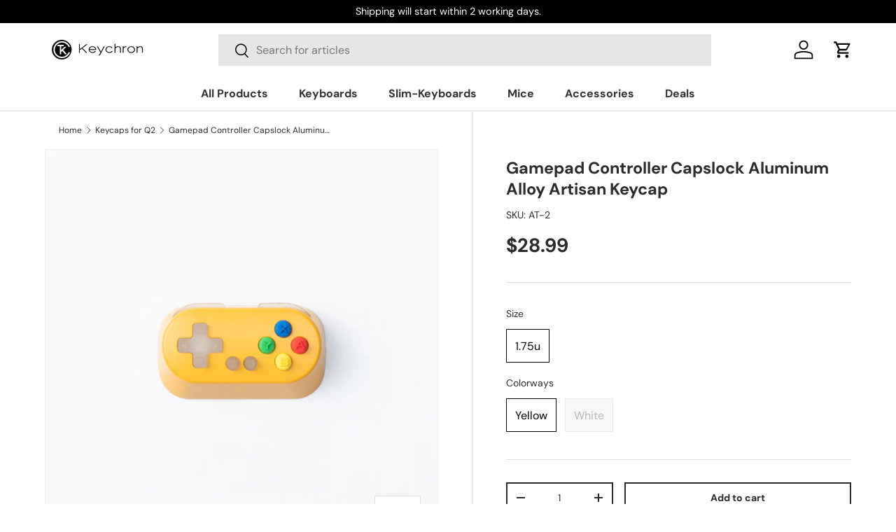

--- FILE ---
content_type: text/html; charset=utf-8
request_url: https://www.keychron.com/apps/reviews/products?url=https:/www.keychron.com/collections/keycaps-for-q2/products/gamepad-controller-capslock-aluminum-alloy-artisan-keycap
body_size: 604
content:
 [ { "@context": "http://schema.org",  "@type": "ProductGroup",  "@id": "https://www.keychron.com/products/gamepad-controller-capslock-aluminum-alloy-artisan-keycap#product_sp_schemaplus", "mainEntityOfPage": { "@type": "WebPage", "@id": "https://www.keychron.com/products/gamepad-controller-capslock-aluminum-alloy-artisan-keycap#webpage_sp_schemaplus", "sdDatePublished": "2026-01-17T23:52+0800", "sdPublisher": { "@context": "http://schema.org", "@type": "Organization", "@id": "https://schemaplus.io", "name": "SchemaPlus App" } }, "additionalProperty": [    { "@type": "PropertyValue", "name" : "Tags", "value": [  "Accessory",  "KeycapLayoutSupport:100%",  "KeycapLayoutSupport:65%",  "KeycapLayoutSupport:75%",  "KeycapLayoutSupport:80%",  "KeycapLayoutSupport:96%",  "KeycapLayoutSupport:Other Layout",  "KeycapProfile:Artisan Keycap",  "KeycapStandard:ANSI\u0026ISO",  "Metal Artisan Keycap",  "Shine-Through:No"  ] }   ,{"@type": "PropertyValue", "name" : "Size", "value": [  "1.75u"  ] }  ,{"@type": "PropertyValue", "name" : "Colorways", "value": [  "Yellow",  "White"  ] }   ],     "brand": { "@type": "Brand", "name": "Z-Artisan Keycap",  "url": "https://www.keychron.com/collections/vendors?q=Z-Artisan%20Keycap"  },  "category":"Keycaps", "color": "", "depth":"", "height":"", "itemCondition":"http://schema.org/NewCondition", "logo":"", "manufacturer":"", "material": "", "model":"",  "hasVariant": [         { "@type" : "Product",  "name" : "1.75u \/ Yellow",   "sku": "AT-2",   "mpn": 40460758777945,   "image": "https://www.keychron.com/cdn/shop/products/Gamepad-Controller-Capslock-Aluminum-Alloy-Artisan-Keycap-Yellow.jpg?v=1681457728&width=600",     "description": "\n\n\n\n\n\n\n\n\nTHIS KEYCAP DOES NOT INCLUDE THE KEYBOARD.\n\n\n\n\n\n\n\n",  "offers": { "@type": "Offer", "url": "https://www.keychron.com/products/gamepad-controller-capslock-aluminum-alloy-artisan-keycap?variant=40460758777945", "@id": "40460758777945",  "inventoryLevel": { "@type": "QuantitativeValue", "value": "6" },    "availability": "http://schema.org/InStock",     "price" : 28.99, "priceSpecification": [ { "@type": "UnitPriceSpecification", "price": 28.99, "priceCurrency": "USD" }  ],      "priceCurrency": "USD", "description": "USD-2899-$28.99-$28.99 USD-28.99", "priceValidUntil": "2030-12-21",    "shippingDetails": [  { "@type": "OfferShippingDetails", "shippingRate": { "@type": "MonetaryAmount",    "currency": "USD" }, "shippingDestination": { "@type": "DefinedRegion", "addressCountry": [  ] }, "deliveryTime": { "@type": "ShippingDeliveryTime", "handlingTime": { "@type": "QuantitativeValue", "minValue": "", "maxValue": "", "unitCode": "DAY" }, "transitTime": { "@type": "QuantitativeValue", "minValue": "", "maxValue": "", "unitCode": "DAY" } }  }  ],   "itemCondition":"http://schema.org/NewCondition",  "brand": { "@type": "Brand", "name": "Z-Artisan Keycap",  "url": "https://www.keychron.com/collections/vendors?q=Z-Artisan%20Keycap"  },  "seller": { "@type": "Organization", "name": "Keychron ", "@id": "https://www.keychron.com#organization_sp_schemaplus" } }   },      { "@type" : "Product",  "name" : "1.75u \/ White",   "sku": "AT-3",   "mpn": 40460758745177,   "image": "https://www.keychron.com/cdn/shop/products/Gamepad-Controller-Capslock-Aluminum-Alloy-Artisan-Keycap.jpg?v=1681199087&width=600",     "description": "\n\n\n\n\n\n\n\n\nTHIS KEYCAP DOES NOT INCLUDE THE KEYBOARD.\n\n\n\n\n\n\n\n",  "offers": { "@type": "Offer", "url": "https://www.keychron.com/products/gamepad-controller-capslock-aluminum-alloy-artisan-keycap?variant=40460758745177", "@id": "40460758745177",  "inventoryLevel": { "@type": "QuantitativeValue", "value": "-4" },    "availability": "http://schema.org/OutOfStock",     "price" : 28.99, "priceSpecification": [ { "@type": "UnitPriceSpecification", "price": 28.99, "priceCurrency": "USD" }  ],      "priceCurrency": "USD", "description": "USD-2899-$28.99-$28.99 USD-28.99", "priceValidUntil": "2030-12-21",    "shippingDetails": [  { "@type": "OfferShippingDetails", "shippingRate": { "@type": "MonetaryAmount",    "currency": "USD" }, "shippingDestination": { "@type": "DefinedRegion", "addressCountry": [  ] }, "deliveryTime": { "@type": "ShippingDeliveryTime", "handlingTime": { "@type": "QuantitativeValue", "minValue": "", "maxValue": "", "unitCode": "DAY" }, "transitTime": { "@type": "QuantitativeValue", "minValue": "", "maxValue": "", "unitCode": "DAY" } }  }  ],   "itemCondition":"http://schema.org/NewCondition",  "brand": { "@type": "Brand", "name": "Z-Artisan Keycap",  "url": "https://www.keychron.com/collections/vendors?q=Z-Artisan%20Keycap"  },  "seller": { "@type": "Organization", "name": "Keychron ", "@id": "https://www.keychron.com#organization_sp_schemaplus" } }   }    ],   "productGroupID":"7276616712281",  "productionDate":"", "purchaseDate":"", "releaseDate":"",  "review": [   ],   "sku": null,   "mpn": null,  "weight": { "@type": "QuantitativeValue", "unitCode": "LBR", "value": "" }, "width":"",    "description": "\n\n\n\n\n\n\n\n\nTHIS KEYCAP DOES NOT INCLUDE THE KEYBOARD.\n\n\n\n\n\n\n\n",  "image": [      "https:\/\/www.keychron.com\/cdn\/shop\/products\/Gamepad-Controller-Capslock-Aluminum-Alloy-Artisan-Keycap.jpg?v=1681199087\u0026width=600"    ,"https:\/\/www.keychron.com\/cdn\/shop\/products\/Gamepad-Controller-Capslock-Aluminum-Alloy-Artisan-Keycap-2.jpg?v=1681199087\u0026width=600"    ,"https:\/\/www.keychron.com\/cdn\/shop\/products\/Gamepad-Controller-Capslock-Aluminum-Alloy-Artisan-Keycap-3.jpg?v=1681202387\u0026width=600"    ,"https:\/\/www.keychron.com\/cdn\/shop\/products\/Gamepad-Controller-Capslock-Aluminum-Alloy-Artisan-Keycap-Yellow.jpg?v=1681457728\u0026width=600"    ,"https:\/\/www.keychron.com\/cdn\/shop\/products\/Gamepad-Controller-Capslock-Aluminum-Alloy-Artisan-Keycap-Yellow-2.jpg?v=1681457728\u0026width=600"    ,"https:\/\/www.keychron.com\/cdn\/shop\/products\/Gamepad-Controller-Capslock-Aluminum-Alloy-Artisan-Keycap-Yellow-5.jpg?v=1681458371\u0026width=600"      ,"https:\/\/www.keychron.com\/cdn\/shop\/products\/Gamepad-Controller-Capslock-Aluminum-Alloy-Artisan-Keycap.jpg?v=1681199087\u0026width=600"    ], "name": "Gamepad Controller Capslock Aluminum Alloy Artisan Keycap", "url": "https://www.keychron.com/products/gamepad-controller-capslock-aluminum-alloy-artisan-keycap" }      ,{ "@context": "http://schema.org", "@type": "BreadcrumbList", "name": "Keychron  Breadcrumbs Schema by SchemaPlus", "itemListElement": [  { "@type": "ListItem", "position": 1, "item": { "@id": "https://www.keychron.com/collections", "name": "Products" } }, { "@type": "ListItem", "position": 2, "item": { "@id": "https://www.keychron.com/collections/accessories-for-q10-russian", "name": "Accessories for Q10 Russian" } },  { "@type": "ListItem", "position": 3, "item": { "@id": "https://www.keychron.com/products/gamepad-controller-capslock-aluminum-alloy-artisan-keycap#breadcrumb_sp_schemaplus", "name": "Gamepad Controller Capslock Aluminum Alloy Artisan Keycap" } } ] }  ]

--- FILE ---
content_type: text/css
request_url: https://www.keychron.com/cdn/shop/t/41/assets/mega-menu-v2.css?v=121370435123906609991765005506
body_size: 2380
content:
.convx__desktop-mega-menu{display:block}.convx__mobile-mega-menu,.convx__menu-hamburger{display:none}@media only screen and (max-width: 768px){.convx__desktop-mega-menu{display:none}.convx__mobile-mega-menu,.convx__menu-hamburger{display:block}}.convx__desktop-mega-menu .main-nav__item--primary:hover:after,.convx__desktop-mega-menu .main-nav__item--primary.open:after{height:0;background-color:none;margin-top:0}.top-nav{background-color:#fff;padding:1rem 0}.top-nav ul{display:flex;justify-content:center;list-style:none}.nav-link{color:#333;padding:.5rem 1rem;text-decoration:none;font-weight:700}.nav-link.active{color:#f60}.mega-dropdown{display:none;position:absolute;top:100%;left:0;width:100%;background-color:#fff;padding:6rem;padding-top:0;z-index:10;flex-direction:column;height:calc((var(--viewport-height) - var(--header-end)) - 80px);overflow-y:auto;overscroll-behavior:contain;border-bottom:1px solid #e8e8e8}.mega-dropdown.open{display:flex}.mega-dropdown .flex{display:grid;grid-template-columns:repeat(8,1fr);grid-auto-rows:auto;gap:50px;row-gap:10px;max-width:1280px;width:100%;margin:0 auto}.convx__mega-menu-title{grid-column:span 6}.convx__mega-menu-nav-close{grid-column:span 2;cursor:pointer;align-self:center;background:#ff7b4b;padding:5px 10px;justify-self:center;border-radius:5px;margin-left:auto;color:#fff;font-weight:500}.main-nav__item--primary:hover,.main-nav__item--primary.open{box-shadow:inset 0 -2px #fe7b4b;transition:background .3s ease}.main-nav__item--primary:hover:after,.main-nav__item--primary.open:after{content:"";display:block;width:min(100%,62px);height:2px;background-color:#ff7b4b;margin-left:auto;margin-right:auto;margin-top:3px;border-radius:1000000px}.convx__mega-menu-right-section{grid-column:span 7}.convx__mega-menu-new-arrivals{grid-column:span 8}.category-list{list-style:none;padding:0;margin:0}.category-link{color:#c9c9c9;text-decoration:none;padding:0 10px;background:#f3f3f3;width:100%;border-radius:5px;min-width:300px;font-size:2.5rem;text-transform:capitalize;height:60px;display:flex;gap:15px;align-items:center}a.category-link.convx__find-a-keyboard img{max-width:30px}a.category-link.convx__find-a-keyboard{justify-content:center}.category-link img{height:100%;width:auto}.product-card img{width:90%;height:auto;margin:auto}ul.category-list li{margin-bottom:10px;width:100%}.category-link:hover,.category-link.active{background:#dfdfdf;color:#878686;transition:background .3s ease}a.convx__keyboard-type-item:hover{background:#dfdfdf;transition:background .3s ease}.convx__keyboard-size-item:hover img.convx__keyboard-size-image{opacity:1;transition:background .3s ease}.product-card{text-align:center}.convx__third-level-nav{display:none}.convx__third-level-nav.active{display:flex}.convx__third-level-nav{flex-direction:row;flex-wrap:wrap;justify-content:flex-start;gap:10px}.convx__second-level-nav .category-list{display:flex;flex-direction:column;align-items:flex-start;justify-content:center}.convx__nav-category-highlights{height:60px;width:100%;background:#f3f3f3;border-radius:5px;padding:0 15px;display:grid;grid-template-columns:repeat(5,minmax(150px,1fr));grid-auto-rows:auto;gap:15px;overflow:auto;-ms-overflow-style:none;scrollbar-width:none;padding-right:var(--scrollbar-width)}a.category-link.convx__find-a-keyboard span{font-size:1.5rem;color:#000;font-weight:600}.highlight-item{display:flex;justify-content:flex-start;gap:10px;align-items:center;text-align:left;-webkit-user-select:none;user-select:none;cursor:grab}.highlight-item span{-webkit-user-select:none;user-select:none}.convx__nav-product-tint{border-radius:20px;position:absolute;width:100%;height:100%;background:#f3f3f3;z-index:-1;bottom:0}.convx__product-link:nth-child(1) .convx__nav-product-tint,.convx__product-link:nth-child(2) .convx__nav-product-tint,.convx__product-link:nth-child(3) .convx__nav-product-tint{height:60%}.product-card{padding:10px}.convx__product-link{position:relative;display:flex;align-items:flex-end;justify-content:center}.convx__mega-menu-product-desc-container p{margin:0}.convx__nav-product-list{display:grid;grid-template-columns:repeat(15,1fr);grid-auto-rows:auto;gap:10px;width:100%}.convx__product-link:nth-child(1),.convx__product-link:nth-child(2),.convx__product-link:nth-child(3){grid-column:span 5;min-height:250px}.convx__product-link:nth-child(1) .product-card,.convx__product-link:nth-child(2) .product-card,.convx__product-link:nth-child(3) .product-card{padding-bottom:40px}.product-card.view-all p{margin:0}a.convx__menu-item.new-arrivals{height:150px;display:grid;grid-template-columns:repeat(2,1fr)}a.convx__menu-item.new-arrivals div:first-child{display:flex;flex-direction:column;justify-content:space-around;height:100%;align-items:flex-start}.convx__product-link:nth-child(n+4){grid-column:span 3}.convx__nav-product-list>.convx__product-link:nth-child(n+4){grid-template-columns:repeat(5,1fr);min-height:250px}.convx__product-link{text-align:center;text-decoration:none;color:inherit}.product-card{border-radius:8px;padding:15px;display:flex;flex-wrap:wrap;flex-direction:column;align-items:center;height:100%;justify-content:flex-end}.convx__product-link:not(.convx__last-product-card):hover:not(.convx__product-link-container) .convx__nav-product-tint{background:#dfdfdf;transition:background .3s ease}.convx__product-link.convx__product-link-container .find-the-best-keyboard:hover .convx__nav-product-tint{background:#dfdfdf;transition:background .3s ease}.product-card.view-all svg{margin-bottom:70px;width:5rem;height:5rem}.product-card.view-all{justify-content:end}img.convx__buying-guides-image{position:absolute;z-index:0;top:50%;left:50%;transform:translate(-50%,-50%);opacity:.5}a.convx__last-product-card-1:hover img.convx__buying-guides-image{opacity:1;transition:background .3s ease}.convx__buying-guides svg{height:5rem;width:5rem}a.convx__last-product-card-2:hover .convx__nav-product-tint{background:#dfdfdf;transition:background .3s ease}a.convx__last-product-card-1:hover .convx__buying-guides{color:#fff;transition:background .3s ease}.convx__buying-guides{position:absolute;z-index:1;padding:5px 10px}.convx__buying-guides p{margin-top:10px;text-align:start;font-size:12px}.convx__buying-guides div{display:flex;align-items:center;justify-content:flex-start;flex-direction:row;text-align:left}.convx__product-link.convx__last-product-card .convx__last-product-card-1{grid-row:span 2;height:100%;position:relative;overflow:hidden;border-radius:20px}.convx__mega-menu-product-desc-container .product-title{font-size:16px;margin:0}p.product-title-desc{color:#808085;font-size:14px}.highlight-item span{font-weight:500}.convx__third-level-nav.convx__find-keyboard-container{flex-direction:column;justify-content:center;align-items:center}.convx__keyboard-size{display:grid;grid-template-columns:repeat(3,1fr);grid-auto-rows:auto;gap:10px;width:100%}a.convx__keyboard-size-item{position:relative;max-height:150px;overflow:hidden;display:flex;justify-content:center;align-items:center;background:#f3f3f3;padding:15px;border-radius:15px}.convx__keyboard-size-title{position:absolute;top:50%;left:50%;transform:translate(-50%,-50%);font-size:3rem;color:#fff;font-weight:500}img.convx__keyboard-size-image{object-fit:cover;opacity:.5}.convx__keyboard-type{display:grid;grid-template-columns:repeat(4,1fr);grid-auto-rows:auto;gap:10px;width:100%;margin-top:30px}a.convx__keyboard-type-item{display:flex;justify-content:space-between;padding:15px;background:#f3f3f3;border-radius:10px;gap:10px;align-items:center}.convx__keyboard-type-title{text-wrap:wrap;font-weight:500}.convx__keyboard-type-header{grid-column:span 4}.convx__product-link.convx__last-product-card{display:grid;grid-template-rows:repeat(3,1fr);grid-template-columns:1fr!important;row-gap:5px}.convx__product-link.convx__last-product-card .convx__last-product-card-1{grid-row:span 2}.convx__product-link.convx__last-product-card a{height:100%}a.convx__last-product-card-2{position:relative;height:100%;display:flex;flex-direction:row;justify-content:center;align-items:center}.convx__product-link.convx__last-product-card .convx__last-product-card-1{grid-row:span 2;justify-content:flex-start;height:100%;position:relative;background:#f3f3f3}a.convx__keyboard-type-item img{width:30px}.convx__product-link.convx__last-product-card .convx__nav-product-tint{height:100%}a.convx__all-product-series-tab{font-size:10px;background:#dfdfdf;border-radius:15px;padding:3px 10px}a.convx__all-product-series-tab:hover{background:#fff;transition:background .3s ease}.no-scroll{overflow:hidden;padding-right:var(--scrollbar-width)}@media only screen and (max-width: 1280px){.convx__keyboard-type{grid-template-columns:repeat(3,1fr)}.convx__keyboard-type-header{grid-column:span 3}.convx__nav-product-list{grid-template-columns:repeat(12,1fr)}.convx__product-link:nth-child(1),.convx__product-link:nth-child(2){grid-column:span 6}.convx__product-link:nth-child(3) .convx__nav-product-tint{height:100%}.convx__product-link:nth-child(3),.convx__product-link:nth-child(n+4){grid-column:span 4}}@media only screen and (max-width: 950px){.convx__product-link:nth-child(3),.convx__product-link:nth-child(n+4){grid-column:span 6}.convx__keyboard-size,.convx__keyboard-type{grid-template-columns:repeat(2,1fr)}.convx__keyboard-type-header{grid-column:span 2}}.convx__mega-menu-new-arrivals .glide{width:100%;margin:0 auto}.convx__mega-menu-new-arrivals .glide__slides{display:flex}.convx__mega-menu-new-arrivals .glide__slide{position:relative;overflow:hidden;border-radius:8px;text-align:center}.convx__mega-menu-new-arrivals .glide__arrows button{background:#333;color:#fff;border:none;padding:8px 12px;border-radius:4px;cursor:pointer;transition:background .3s ease}.convx__mega-menu-new-arrivals .glide__arrows button:hover{background:#555}.category-link img{max-width:60px;height:auto}a.convx__product-link.view-all .convx__nav-product-tint{height:100%}.convx__all-product-related-container{width:100%;display:flex;gap:5px}a.convx__all-product-series-tab{font-size:12px;background:#dfdfdf;border-radius:15px;padding:5px 10px;font-weight:500}.convx__mega-menu-new-arrivals .glide__track{box-shadow:inset -10px 0 10px -15px #0000004d}body #ShopifyChat,body #launcher{z-index:31!important}#menu-hamburger{font-size:2rem;cursor:pointer}button#menu-hamburger span{display:flex;justify-content:center;align-items:center}.convx__drawer{border-top:2px solid #E6E6E6;position:fixed;top:var(--convx-header-spacing);left:0;width:100%;height:100%;background:#fff;z-index:3000000000;transform:translate(100%);transition:transform .3s ease;padding:10px 20px 40px;overflow-y:auto;overscroll-behavior:contain;height:calc(100vh - var(--convx-header-spacing))}a.convx__menu-item.convx__find-a-keyboard{justify-content:center;gap:30px}a.convx__menu-item.popular img{position:absolute;top:50%;right:50%;transform:translate(50%,-50%);width:100%}a.convx__menu-item.popular div{width:100%;height:100%;position:absolute;top:50%;right:50%;transform:translate(50%,-50%);background:#f3f3f3;opacity:.5}a.convx__menu-item.popular span{width:100%;height:100%;text-align:center;align-content:center;color:#fff;font-size:4rem;position:absolute;top:50%;right:50%;transform:translate(50%,-50%)}a.convx__menu-item.popular span{width:100%;height:100%;text-align:center;align-content:center;color:#fff;font-size:4rem}.mobile-product-card{min-height:100px}.convx__drawer-open{transform:translate(0)}.convx__drawer[data-stack=true]{transform:translate(0);z-index:calc(var(--stack-index, 1) * 10)}.convx__drawer-close{display:block;background:none;border:none;font-size:1.5rem;cursor:pointer;padding:1rem;text-align:right}.convx__menu-list{list-style:none;padding:0;margin:0}.convx__menu-item{cursor:pointer;text-align:left;width:100%;font-size:14px;height:70px;border-radius:10px;display:flex;align-items:center;justify-content:space-between;position:relative;background:#f3f3f3;overflow:hidden;margin-top:10px}.menu-item__image{background:#fff;background:linear-gradient(90deg,#fffffff3 17%,#ffffffbd 68%,#fff0)}.convx__menu-item.convx__first-level.toggle-drawer img{width:100%}.convx__menu-item:hover{background:#f1f1f1}.convx__dropdown{list-style:none;background:#f3f3f3;margin:0;border-bottom-left-radius:10px;border-bottom-right-radius:10px;opacity:0;transform:translateY(-10px);max-height:0;overflow:hidden;transition:opacity .5s ease-in-out,transform .5s ease-in-out,max-height .5s ease-in-out,padding .5s ease-in-out}.convx__dropdown.open{margin-bottom:10px;opacity:1;transform:translateY(0);max-height:20000px}.convx__dropdown .glide{padding:1rem}.convx__menu-item.convx__third-level{border-top:1px solid #DEDEDE;border-radius:0;padding:1rem;display:flex;align-items:center;justify-content:space-between}.convx__third-level-img{display:flex;align-items:center;justify-content:center;gap:5px}.convx__menu-item div:not(.convx__third-level-img){display:flex;flex-direction:row;align-items:center;gap:5px}.convx__dropdown a{display:block;padding:.5rem 1rem;text-decoration:none;color:#333}.convx__dropdown a:hover{background:#f1f1f1}.convx__mobile-mega-menu-product-desc-container p{margin:0;text-wrap:auto;font-size:12px;text-align:center}.convx__menu-item.convx__second-level.toggle-dropdown.active{border-radius:10px 10px 0 0}.convx__nav-mobile-category-highlights .highlight-item{max-width:25px}.convx__nav-mobile-category-highlights .highlight-item img{opacity:.3}.convx__menu-item:not(.convx__first-level) span.menu-item__icon{transform:rotateX(0);transition:transform .3s ease-in-out}.convx__menu-item:not(.convx__first-level).active span.menu-item__icon{transform:rotateX(180deg);transition:transform .3s ease-in-out}.mobile-product-card{width:100%;display:flex;flex-direction:column;justify-content:space-around;align-items:center;height:100%}.convx__mobile-mega-menu-product-desc-container p.product-title-desc{font-size:10px}a.convx__mobile-product-link{display:flex;flex-direction:column;justify-content:center;align-items:center;padding:0 10px 0 0}.mobile-product-card{width:100%}.convx__menu-item.convx__second-level.toggle-dropdown div{display:flex;align-items:center;gap:10px}.menu-item__content{width:100%;display:flex;align-items:center;justify-content:space-between;z-index:1;height:100%;padding:1rem}.convx__menu-item:not(.convx__first-level):not(.convx__third-level){padding:1rem}.convx__menu-item.convx__first-level .menu-item__icon svg{fill:#fff!important}.menu-item__image{position:absolute;top:50%;right:50%;transform:translate(50%,-50%);width:110%}@media (min-width: 1024px){.main-products-grid__filters{height:calc((var(--viewport-height) - var(--header-end)) - 15px);overflow:auto;position:sticky;top:calc(var(--header-end) + 10px)}}.convx__desktop-mega-menu .convx__mega-menu-new-arrivals convx-menu-slider .convx__nav-product-tint{height:60%}.convx__desktop-mega-menu .convx__mega-menu-new-arrivals convx-menu-slider .convx__product-link{width:23%;margin-right:10px;min-height:250px}.convx__desktop-mega-menu .convx__mega-menu-new-arrivals convx-menu-slider .product-card img{max-height:150px}.convx__mega-menu-new-arrivals{min-height:300px}convx-menu-slider{display:block;width:100%}convx-menu-slider .flickity-slider{display:flex!important}convx-menu-slider .flickity-slider>*{flex-shrink:0;width:auto}.convx__product-link-container.convx__product-link.view-all{display:flex;flex-direction:column;gap:10px}a.find-the-best-keyboard{position:relative;width:100%;height:100%}a.find-the-best-keyboard .product-card.view-all svg{margin-bottom:0}a.find-the-best-keyboard .product-card.view-all{padding:22px 16px 23px}a.find-the-best-keyboard .product-card.view-all svg{margin-bottom:0;width:32px;height:32px}
/*# sourceMappingURL=/cdn/shop/t/41/assets/mega-menu-v2.css.map?v=121370435123906609991765005506 */


--- FILE ---
content_type: text/javascript; charset=utf-8
request_url: https://www.keychron.com/collections/keycaps-for-q2/products/gamepad-controller-capslock-aluminum-alloy-artisan-keycap.js
body_size: 1075
content:
{"id":7276616712281,"title":"Gamepad Controller Capslock Aluminum Alloy Artisan Keycap","handle":"gamepad-controller-capslock-aluminum-alloy-artisan-keycap","description":"\u003cmeta charset=\"utf-8\"\u003e\n\u003cdiv\u003e\n\u003cdiv class=\"product-single__description rte\" itemprop=\"description\"\u003e\n\u003cdiv\u003e\n\u003cmeta charset=\"utf-8\"\u003e\n\u003cdiv data-container=\"true\" class=\"sc-pZopv bjKdkd pf-d4d03708\" data-pf-type=\"Section\"\u003e\n\u003cdiv class=\"sc-pQQXS iWCqut\"\u003e\n\u003cdiv class=\"sc-qPjXN eYzxUD pf-24ef306b pf-r pf-r-align--cm\" data-pf-type=\"Row\"\u003e\n\u003cdiv class=\"sc-pbYdQ jklmHY pf-c pf-c-xs--12 pf-c-sm--12 pf-c-md--12 pf-c-lg--12\"\u003e\n\u003cdiv class=\"sc-pkUyL fTyjzF pf-6400dd47\" data-pf-type=\"Column\"\u003e\u003cspan style=\"color: #ff2a00;\" data-mce-style=\"color: #ff2a00;\"\u003eTHIS KEYCAP DOES NOT INCLUDE THE KEYBOARD.\u003cbr\u003e\u003cbr\u003e\u003c\/span\u003e\u003c\/div\u003e\n\u003c\/div\u003e\n\u003c\/div\u003e\n\u003c\/div\u003e\n\u003c\/div\u003e\n\u003c\/div\u003e\n\u003c\/div\u003e\n\u003c\/div\u003e\n\u003cbutton id=\"paste-helper-id\" style=\"width: 0px; height: 0px; padding: 0px; margin: 0px; border: 0px; display: none;\" data-mce-style=\"width: 0px; height: 0px; padding: 0px; margin: 0px; border: 0px; display: none;\"\u003e\u003c\/button\u003e\u003cbutton id=\"paste-helper-id\" style=\"width: 0px; height: 0px; padding: 0px; margin: 0px; border: 0px; display: none;\"\u003e\u003c\/button\u003e","published_at":"2023-04-10T14:40:40+08:00","created_at":"2023-04-10T14:36:58+08:00","vendor":"Z-Artisan Keycap","type":"Keycaps","tags":["Accessory","KeycapLayoutSupport:100%","KeycapLayoutSupport:65%","KeycapLayoutSupport:75%","KeycapLayoutSupport:80%","KeycapLayoutSupport:96%","KeycapLayoutSupport:Other Layout","KeycapProfile:Artisan Keycap","KeycapStandard:ANSI\u0026ISO","Metal Artisan Keycap","Shine-Through:No"],"price":2899,"price_min":2899,"price_max":2899,"available":true,"price_varies":false,"compare_at_price":2899,"compare_at_price_min":2899,"compare_at_price_max":2899,"compare_at_price_varies":false,"variants":[{"id":40460758777945,"title":"1.75u \/ Yellow","option1":"1.75u","option2":"Yellow","option3":null,"sku":"AT-2","requires_shipping":true,"taxable":true,"featured_image":{"id":31524178100313,"product_id":7276616712281,"position":4,"created_at":"2023-04-14T15:35:24+08:00","updated_at":"2023-04-14T15:35:28+08:00","alt":"Gamepad Controller Capslock Aluminum Alloy Artisan Keycap-Yellow","width":2000,"height":2000,"src":"https:\/\/cdn.shopify.com\/s\/files\/1\/0059\/0630\/1017\/products\/Gamepad-Controller-Capslock-Aluminum-Alloy-Artisan-Keycap-Yellow.jpg?v=1681457728","variant_ids":[40460758777945]},"available":true,"name":"Gamepad Controller Capslock Aluminum Alloy Artisan Keycap - 1.75u \/ Yellow","public_title":"1.75u \/ Yellow","options":["1.75u","Yellow"],"price":2899,"weight":140,"compare_at_price":2899,"inventory_management":"shopify","barcode":null,"featured_media":{"alt":"Gamepad Controller Capslock Aluminum Alloy Artisan Keycap-Yellow","id":24077119979609,"position":4,"preview_image":{"aspect_ratio":1.0,"height":2000,"width":2000,"src":"https:\/\/cdn.shopify.com\/s\/files\/1\/0059\/0630\/1017\/products\/Gamepad-Controller-Capslock-Aluminum-Alloy-Artisan-Keycap-Yellow.jpg?v=1681457728"}},"quantity_rule":{"min":1,"max":null,"increment":1},"quantity_price_breaks":[],"requires_selling_plan":false,"selling_plan_allocations":[]},{"id":40460758745177,"title":"1.75u \/ White","option1":"1.75u","option2":"White","option3":null,"sku":"AT-3","requires_shipping":true,"taxable":true,"featured_image":{"id":31508023771225,"product_id":7276616712281,"position":1,"created_at":"2023-04-11T15:43:08+08:00","updated_at":"2023-04-11T15:44:47+08:00","alt":"Gamepad Controller Capslock Aluminum Alloy Artisan Keycap","width":2000,"height":2000,"src":"https:\/\/cdn.shopify.com\/s\/files\/1\/0059\/0630\/1017\/products\/Gamepad-Controller-Capslock-Aluminum-Alloy-Artisan-Keycap.jpg?v=1681199087","variant_ids":[40460758745177]},"available":false,"name":"Gamepad Controller Capslock Aluminum Alloy Artisan Keycap - 1.75u \/ White","public_title":"1.75u \/ White","options":["1.75u","White"],"price":2899,"weight":140,"compare_at_price":2899,"inventory_management":"shopify","barcode":null,"featured_media":{"alt":"Gamepad Controller Capslock Aluminum Alloy Artisan Keycap","id":24060799287385,"position":1,"preview_image":{"aspect_ratio":1.0,"height":2000,"width":2000,"src":"https:\/\/cdn.shopify.com\/s\/files\/1\/0059\/0630\/1017\/products\/Gamepad-Controller-Capslock-Aluminum-Alloy-Artisan-Keycap.jpg?v=1681199087"}},"quantity_rule":{"min":1,"max":null,"increment":1},"quantity_price_breaks":[],"requires_selling_plan":false,"selling_plan_allocations":[]}],"images":["\/\/cdn.shopify.com\/s\/files\/1\/0059\/0630\/1017\/products\/Gamepad-Controller-Capslock-Aluminum-Alloy-Artisan-Keycap.jpg?v=1681199087","\/\/cdn.shopify.com\/s\/files\/1\/0059\/0630\/1017\/products\/Gamepad-Controller-Capslock-Aluminum-Alloy-Artisan-Keycap-2.jpg?v=1681199087","\/\/cdn.shopify.com\/s\/files\/1\/0059\/0630\/1017\/products\/Gamepad-Controller-Capslock-Aluminum-Alloy-Artisan-Keycap-3.jpg?v=1681202387","\/\/cdn.shopify.com\/s\/files\/1\/0059\/0630\/1017\/products\/Gamepad-Controller-Capslock-Aluminum-Alloy-Artisan-Keycap-Yellow.jpg?v=1681457728","\/\/cdn.shopify.com\/s\/files\/1\/0059\/0630\/1017\/products\/Gamepad-Controller-Capslock-Aluminum-Alloy-Artisan-Keycap-Yellow-2.jpg?v=1681457728","\/\/cdn.shopify.com\/s\/files\/1\/0059\/0630\/1017\/products\/Gamepad-Controller-Capslock-Aluminum-Alloy-Artisan-Keycap-Yellow-5.jpg?v=1681458371"],"featured_image":"\/\/cdn.shopify.com\/s\/files\/1\/0059\/0630\/1017\/products\/Gamepad-Controller-Capslock-Aluminum-Alloy-Artisan-Keycap.jpg?v=1681199087","options":[{"name":"Size","position":1,"values":["1.75u"]},{"name":"Colorways","position":2,"values":["Yellow","White"]}],"url":"\/products\/gamepad-controller-capslock-aluminum-alloy-artisan-keycap","media":[{"alt":"Gamepad Controller Capslock Aluminum Alloy Artisan Keycap","id":24060799287385,"position":1,"preview_image":{"aspect_ratio":1.0,"height":2000,"width":2000,"src":"https:\/\/cdn.shopify.com\/s\/files\/1\/0059\/0630\/1017\/products\/Gamepad-Controller-Capslock-Aluminum-Alloy-Artisan-Keycap.jpg?v=1681199087"},"aspect_ratio":1.0,"height":2000,"media_type":"image","src":"https:\/\/cdn.shopify.com\/s\/files\/1\/0059\/0630\/1017\/products\/Gamepad-Controller-Capslock-Aluminum-Alloy-Artisan-Keycap.jpg?v=1681199087","width":2000},{"alt":"Gamepad Controller Capslock Aluminum Alloy Artisan Keycap","id":24060799221849,"position":2,"preview_image":{"aspect_ratio":1.0,"height":2000,"width":2000,"src":"https:\/\/cdn.shopify.com\/s\/files\/1\/0059\/0630\/1017\/products\/Gamepad-Controller-Capslock-Aluminum-Alloy-Artisan-Keycap-2.jpg?v=1681199087"},"aspect_ratio":1.0,"height":2000,"media_type":"image","src":"https:\/\/cdn.shopify.com\/s\/files\/1\/0059\/0630\/1017\/products\/Gamepad-Controller-Capslock-Aluminum-Alloy-Artisan-Keycap-2.jpg?v=1681199087","width":2000},{"alt":"Gamepad Controller Capslock Aluminum Alloy Artisan Keycap","id":24060913483865,"position":3,"preview_image":{"aspect_ratio":1.0,"height":2000,"width":2000,"src":"https:\/\/cdn.shopify.com\/s\/files\/1\/0059\/0630\/1017\/products\/Gamepad-Controller-Capslock-Aluminum-Alloy-Artisan-Keycap-3.jpg?v=1681202387"},"aspect_ratio":1.0,"height":2000,"media_type":"image","src":"https:\/\/cdn.shopify.com\/s\/files\/1\/0059\/0630\/1017\/products\/Gamepad-Controller-Capslock-Aluminum-Alloy-Artisan-Keycap-3.jpg?v=1681202387","width":2000},{"alt":"Gamepad Controller Capslock Aluminum Alloy Artisan Keycap-Yellow","id":24077119979609,"position":4,"preview_image":{"aspect_ratio":1.0,"height":2000,"width":2000,"src":"https:\/\/cdn.shopify.com\/s\/files\/1\/0059\/0630\/1017\/products\/Gamepad-Controller-Capslock-Aluminum-Alloy-Artisan-Keycap-Yellow.jpg?v=1681457728"},"aspect_ratio":1.0,"height":2000,"media_type":"image","src":"https:\/\/cdn.shopify.com\/s\/files\/1\/0059\/0630\/1017\/products\/Gamepad-Controller-Capslock-Aluminum-Alloy-Artisan-Keycap-Yellow.jpg?v=1681457728","width":2000},{"alt":"Gamepad Controller Capslock Aluminum Alloy Artisan Keycap Yellow","id":24077119946841,"position":5,"preview_image":{"aspect_ratio":1.0,"height":2000,"width":2000,"src":"https:\/\/cdn.shopify.com\/s\/files\/1\/0059\/0630\/1017\/products\/Gamepad-Controller-Capslock-Aluminum-Alloy-Artisan-Keycap-Yellow-2.jpg?v=1681457728"},"aspect_ratio":1.0,"height":2000,"media_type":"image","src":"https:\/\/cdn.shopify.com\/s\/files\/1\/0059\/0630\/1017\/products\/Gamepad-Controller-Capslock-Aluminum-Alloy-Artisan-Keycap-Yellow-2.jpg?v=1681457728","width":2000},{"alt":null,"id":24077496418393,"position":6,"preview_image":{"aspect_ratio":1.0,"height":2000,"width":2000,"src":"https:\/\/cdn.shopify.com\/s\/files\/1\/0059\/0630\/1017\/products\/Gamepad-Controller-Capslock-Aluminum-Alloy-Artisan-Keycap-Yellow-5.jpg?v=1681458371"},"aspect_ratio":1.0,"height":2000,"media_type":"image","src":"https:\/\/cdn.shopify.com\/s\/files\/1\/0059\/0630\/1017\/products\/Gamepad-Controller-Capslock-Aluminum-Alloy-Artisan-Keycap-Yellow-5.jpg?v=1681458371","width":2000}],"requires_selling_plan":false,"selling_plan_groups":[]}

--- FILE ---
content_type: text/json
request_url: https://conf.config-security.com/model
body_size: 87
content:
{"title":"recommendation AI model (keras)","structure":"release_id=0x63:72:40:30:23:7f:4b:63:55:5f:34:3f:68:5a:61:5a:35:79:7a:30:4e:47:2d:4f:5d:4f:38:39:66;keras;2p78d8vwpar7ncc5ul3u9z75sg8exs99tm8hbx69veojeviy7oqosbfi71mcphkfnpkm911n","weights":"../weights/63724030.h5","biases":"../biases/63724030.h5"}